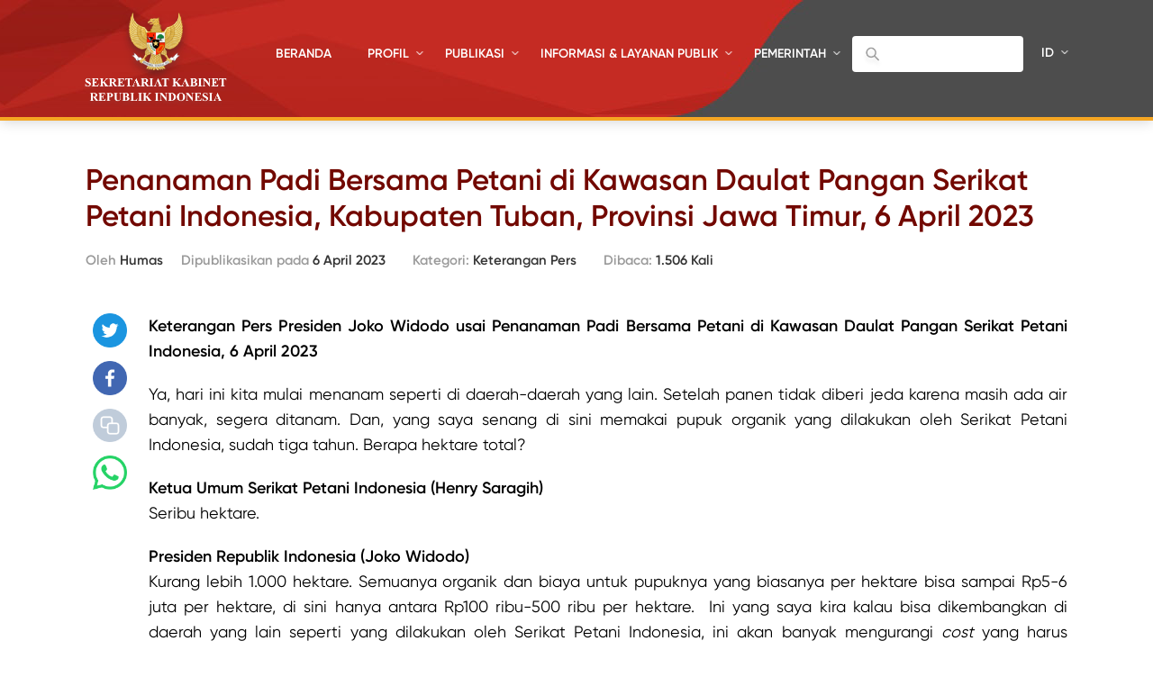

--- FILE ---
content_type: text/html; charset=UTF-8
request_url: https://setkab.go.id/penanaman-padi-bersama-petani-di-kawasan-daulat-pangan-serikat-petani-indonesia-kabupaten-tuban-provinsi-jawa-timur-6-april-2023/
body_size: 62001
content:
<!DOCTYPE html>
<html lang="id-ID">
<head>
<!-- Google Tag Manager -->
<script>(function(w,d,s,l,i){w[l]=w[l]||[];w[l].push({'gtm.start':
new Date().getTime(),event:'gtm.js'});var f=d.getElementsByTagName(s)[0],
j=d.createElement(s),dl=l!='dataLayer'?'&l='+l:'';j.async=true;j.src=
'https://www.googletagmanager.com/gtm.js?id='+i+dl;f.parentNode.insertBefore(j,f);
})(window,document,'script','dataLayer','GTM-ND39D4PJ');</script>
<!-- End Google Tag Manager -->

<!-- Google tag (gtag.js) -->
<script async src="https://www.googletagmanager.com/gtag/js?id=G-XN687FFCY5"></script>
<script>
  window.dataLayer = window.dataLayer || [];
  function gtag(){dataLayer.push(arguments);}
  gtag('js', new Date());

  gtag('config', 'G-XN687FFCY5');
</script>

    <meta charset="UTF-8">
    <meta http-equiv="X-UA-Compatible" content="IE=edge">
    <title>Sekretariat Kabinet Republik Indonesia | Penanaman Padi Bersama Petani di Kawasan Daulat Pangan Serikat Petani Indonesia, Kabupaten Tuban, Provinsi Jawa Timur, 6 April 2023  - Sekretariat Kabinet Republik Indonesia</title>
    <meta http-equiv="Content-Type" content="text/html; charset=UTF-8"/>
    <meta name="viewport" content="width=device-width, initial-scale=1, maximum-scale=1">
        <meta name="msapplication-TileColor" content="#0d2b7d">
    <link rel="stylesheet" href="https://setkab.go.id/wp-content/themes/setkab/assets/css/setkab.style.css">
    <link rel="stylesheet" href="https://setkab.go.id/wp-content/themes/setkab/assets/css/additional.css">
    <meta name='robots' content='index, follow, max-image-preview:large, max-snippet:-1, max-video-preview:-1' />
	<style>img:is([sizes="auto" i], [sizes^="auto," i]) { contain-intrinsic-size: 3000px 1500px }</style>
	<link rel="alternate" hreflang="id-id" href="https://setkab.go.id/penanaman-padi-bersama-petani-di-kawasan-daulat-pangan-serikat-petani-indonesia-kabupaten-tuban-provinsi-jawa-timur-6-april-2023/" />
<link rel="alternate" hreflang="x-default" href="https://setkab.go.id/penanaman-padi-bersama-petani-di-kawasan-daulat-pangan-serikat-petani-indonesia-kabupaten-tuban-provinsi-jawa-timur-6-april-2023/" />

	<!-- This site is optimized with the Yoast SEO Premium plugin v24.1 (Yoast SEO v26.1.1) - https://yoast.com/wordpress/plugins/seo/ -->
	<meta name="description" content="Keterangan Pers Presiden Joko Widodo usai Penanaman Padi Bersama Petani di Kawasan Daulat Pangan Serikat Petani Indonesia, 6 April 2023 " />
	<link rel="canonical" href="https://setkab.go.id/penanaman-padi-bersama-petani-di-kawasan-daulat-pangan-serikat-petani-indonesia-kabupaten-tuban-provinsi-jawa-timur-6-april-2023/" />
	<meta property="og:locale" content="id_ID" />
	<meta property="og:type" content="article" />
	<meta property="og:title" content="Penanaman Padi Bersama Petani di Kawasan Daulat Pangan Serikat Petani Indonesia, Kabupaten Tuban, Provinsi Jawa Timur, 6 April 2023  - Sekretariat Kabinet Republik Indonesia" />
	<meta property="og:description" content="Keterangan Pers Presiden Joko Widodo usai Penanaman Padi Bersama Petani di Kawasan Daulat Pangan Serikat Petani Indonesia, 6 April 2023 " />
	<meta property="og:url" content="https://setkab.go.id/penanaman-padi-bersama-petani-di-kawasan-daulat-pangan-serikat-petani-indonesia-kabupaten-tuban-provinsi-jawa-timur-6-april-2023/" />
	<meta property="og:site_name" content="Sekretariat Kabinet Republik Indonesia" />
	<meta property="article:publisher" content="https://id-id.facebook.com/Setkabgoid" />
	<meta property="article:published_time" content="2023-04-06T07:30:42+00:00" />
	<meta property="article:modified_time" content="2023-04-06T08:14:21+00:00" />
	<meta property="og:image" content="https://setkab.go.id/wp-content/uploads/2023/04/Penanaman-Padi-Bersama-Petani-di-Kawasan-Daulat-Pangan-Serikat-Petani-Indonesia-Kabupaten-Tuban-Provinsi-Jawa-Timur-6-April-2023-.jpeg" />
	<meta property="og:image:width" content="1280" />
	<meta property="og:image:height" content="960" />
	<meta property="og:image:type" content="image/jpeg" />
	<meta name="author" content="Humas" />
	<meta name="twitter:card" content="summary_large_image" />
	<meta name="twitter:creator" content="@setkabgoid" />
	<meta name="twitter:site" content="@setkabgoid" />
	<meta name="twitter:label1" content="Ditulis oleh" />
	<meta name="twitter:data1" content="Humas" />
	<meta name="twitter:label2" content="Estimasi waktu membaca" />
	<meta name="twitter:data2" content="4 menit" />
	<script type="application/ld+json" class="yoast-schema-graph">{"@context":"https://schema.org","@graph":[{"@type":"NewsArticle","@id":"https://setkab.go.id/penanaman-padi-bersama-petani-di-kawasan-daulat-pangan-serikat-petani-indonesia-kabupaten-tuban-provinsi-jawa-timur-6-april-2023/#article","isPartOf":{"@id":"https://setkab.go.id/penanaman-padi-bersama-petani-di-kawasan-daulat-pangan-serikat-petani-indonesia-kabupaten-tuban-provinsi-jawa-timur-6-april-2023/"},"author":{"name":"Humas","@id":"https://setkab.go.id/#/schema/person/32eda3102c2a9e95b28c267e87bff1b6"},"headline":"Penanaman Padi Bersama Petani di Kawasan Daulat Pangan Serikat Petani Indonesia, Kabupaten Tuban, Provinsi Jawa Timur, 6 April 2023 ","datePublished":"2023-04-06T07:30:42+00:00","dateModified":"2023-04-06T08:14:21+00:00","mainEntityOfPage":{"@id":"https://setkab.go.id/penanaman-padi-bersama-petani-di-kawasan-daulat-pangan-serikat-petani-indonesia-kabupaten-tuban-provinsi-jawa-timur-6-april-2023/"},"wordCount":608,"commentCount":0,"publisher":{"@id":"https://setkab.go.id/#organization"},"image":{"@id":"https://setkab.go.id/penanaman-padi-bersama-petani-di-kawasan-daulat-pangan-serikat-petani-indonesia-kabupaten-tuban-provinsi-jawa-timur-6-april-2023/#primaryimage"},"thumbnailUrl":"https://setkab.go.id/wp-content/uploads/2021/09/LOGO-KETERANGAN-PERS.jpg","keywords":["Transkrip Pidato"],"articleSection":["Keterangan Pers","Transkrip Pidato"],"inLanguage":"id","potentialAction":[{"@type":"CommentAction","name":"Comment","target":["https://setkab.go.id/penanaman-padi-bersama-petani-di-kawasan-daulat-pangan-serikat-petani-indonesia-kabupaten-tuban-provinsi-jawa-timur-6-april-2023/#respond"]}]},{"@type":"WebPage","@id":"https://setkab.go.id/penanaman-padi-bersama-petani-di-kawasan-daulat-pangan-serikat-petani-indonesia-kabupaten-tuban-provinsi-jawa-timur-6-april-2023/","url":"https://setkab.go.id/penanaman-padi-bersama-petani-di-kawasan-daulat-pangan-serikat-petani-indonesia-kabupaten-tuban-provinsi-jawa-timur-6-april-2023/","name":"Penanaman Padi Bersama Petani di Kawasan Daulat Pangan Serikat Petani Indonesia, Kabupaten Tuban, Provinsi Jawa Timur, 6 April 2023  - Sekretariat Kabinet Republik Indonesia","isPartOf":{"@id":"https://setkab.go.id/#website"},"primaryImageOfPage":{"@id":"https://setkab.go.id/penanaman-padi-bersama-petani-di-kawasan-daulat-pangan-serikat-petani-indonesia-kabupaten-tuban-provinsi-jawa-timur-6-april-2023/#primaryimage"},"image":{"@id":"https://setkab.go.id/penanaman-padi-bersama-petani-di-kawasan-daulat-pangan-serikat-petani-indonesia-kabupaten-tuban-provinsi-jawa-timur-6-april-2023/#primaryimage"},"thumbnailUrl":"https://setkab.go.id/wp-content/uploads/2021/09/LOGO-KETERANGAN-PERS.jpg","datePublished":"2023-04-06T07:30:42+00:00","dateModified":"2023-04-06T08:14:21+00:00","description":"Keterangan Pers Presiden Joko Widodo usai Penanaman Padi Bersama Petani di Kawasan Daulat Pangan Serikat Petani Indonesia, 6 April 2023 ","breadcrumb":{"@id":"https://setkab.go.id/penanaman-padi-bersama-petani-di-kawasan-daulat-pangan-serikat-petani-indonesia-kabupaten-tuban-provinsi-jawa-timur-6-april-2023/#breadcrumb"},"inLanguage":"id","potentialAction":[{"@type":"ReadAction","target":["https://setkab.go.id/penanaman-padi-bersama-petani-di-kawasan-daulat-pangan-serikat-petani-indonesia-kabupaten-tuban-provinsi-jawa-timur-6-april-2023/"]}]},{"@type":"ImageObject","inLanguage":"id","@id":"https://setkab.go.id/penanaman-padi-bersama-petani-di-kawasan-daulat-pangan-serikat-petani-indonesia-kabupaten-tuban-provinsi-jawa-timur-6-april-2023/#primaryimage","url":"https://setkab.go.id/wp-content/uploads/2021/09/LOGO-KETERANGAN-PERS.jpg","contentUrl":"https://setkab.go.id/wp-content/uploads/2021/09/LOGO-KETERANGAN-PERS.jpg","width":1255,"height":941},{"@type":"BreadcrumbList","@id":"https://setkab.go.id/penanaman-padi-bersama-petani-di-kawasan-daulat-pangan-serikat-petani-indonesia-kabupaten-tuban-provinsi-jawa-timur-6-april-2023/#breadcrumb","itemListElement":[{"@type":"ListItem","position":1,"name":"Home","item":"https://setkab.go.id/"},{"@type":"ListItem","position":2,"name":"Berita","item":"https://setkab.go.id/berita/"},{"@type":"ListItem","position":3,"name":"Penanaman Padi Bersama Petani di Kawasan Daulat Pangan Serikat Petani Indonesia, Kabupaten Tuban, Provinsi Jawa Timur, 6 April 2023 "}]},{"@type":"WebSite","@id":"https://setkab.go.id/#website","url":"https://setkab.go.id/","name":"Sekretariat Kabinet Republik Indonesia","description":"Kabinet Merah Putih","publisher":{"@id":"https://setkab.go.id/#organization"},"alternateName":"Setkab","potentialAction":[{"@type":"SearchAction","target":{"@type":"EntryPoint","urlTemplate":"https://setkab.go.id/?s={search_term_string}"},"query-input":{"@type":"PropertyValueSpecification","valueRequired":true,"valueName":"search_term_string"}}],"inLanguage":"id"},{"@type":"Organization","@id":"https://setkab.go.id/#organization","name":"Sekretariat Kabinet","alternateName":"Setkab","url":"https://setkab.go.id/","logo":{"@type":"ImageObject","inLanguage":"id","@id":"https://setkab.go.id/#/schema/logo/image/","url":"https://setkab.go.id/wp-content/uploads/2020/05/garuda.png","contentUrl":"https://setkab.go.id/wp-content/uploads/2020/05/garuda.png","width":720,"height":788,"caption":"Sekretariat Kabinet"},"image":{"@id":"https://setkab.go.id/#/schema/logo/image/"},"sameAs":["https://id-id.facebook.com/Setkabgoid","https://x.com/setkabgoid","https://www.instagram.com/sekretariat.kabinet/","https://www.youtube.com/channel/UCey1BgbIUz6eVz2vywc2d7g","https://id.wikipedia.org/wiki/Sekretariat_Kabinet_Republik_Indonesia","https://www.tiktok.com/@setkabgoid"]},{"@type":"Person","@id":"https://setkab.go.id/#/schema/person/32eda3102c2a9e95b28c267e87bff1b6","name":"Humas","image":{"@type":"ImageObject","inLanguage":"id","@id":"https://setkab.go.id/#/schema/person/image/","url":"https://secure.gravatar.com/avatar/1b5ec5db0daab199964e9d7ab6159ae2e73b9255a76110b38d7cbd6611d9763a?s=96&d=mm&r=g","contentUrl":"https://secure.gravatar.com/avatar/1b5ec5db0daab199964e9d7ab6159ae2e73b9255a76110b38d7cbd6611d9763a?s=96&d=mm&r=g","caption":"Humas"},"url":"https://setkab.go.id/author/annisa/"}]}</script>
	<!-- / Yoast SEO Premium plugin. -->


<script type="text/javascript">
/* <![CDATA[ */
window._wpemojiSettings = {"baseUrl":"https:\/\/s.w.org\/images\/core\/emoji\/16.0.1\/72x72\/","ext":".png","svgUrl":"https:\/\/s.w.org\/images\/core\/emoji\/16.0.1\/svg\/","svgExt":".svg","source":{"concatemoji":"https:\/\/setkab.go.id\/wp-includes\/js\/wp-emoji-release.min.js?ver=93ef92f3553f1dcbd32b5858568e5e17"}};
/*! This file is auto-generated */
!function(s,n){var o,i,e;function c(e){try{var t={supportTests:e,timestamp:(new Date).valueOf()};sessionStorage.setItem(o,JSON.stringify(t))}catch(e){}}function p(e,t,n){e.clearRect(0,0,e.canvas.width,e.canvas.height),e.fillText(t,0,0);var t=new Uint32Array(e.getImageData(0,0,e.canvas.width,e.canvas.height).data),a=(e.clearRect(0,0,e.canvas.width,e.canvas.height),e.fillText(n,0,0),new Uint32Array(e.getImageData(0,0,e.canvas.width,e.canvas.height).data));return t.every(function(e,t){return e===a[t]})}function u(e,t){e.clearRect(0,0,e.canvas.width,e.canvas.height),e.fillText(t,0,0);for(var n=e.getImageData(16,16,1,1),a=0;a<n.data.length;a++)if(0!==n.data[a])return!1;return!0}function f(e,t,n,a){switch(t){case"flag":return n(e,"\ud83c\udff3\ufe0f\u200d\u26a7\ufe0f","\ud83c\udff3\ufe0f\u200b\u26a7\ufe0f")?!1:!n(e,"\ud83c\udde8\ud83c\uddf6","\ud83c\udde8\u200b\ud83c\uddf6")&&!n(e,"\ud83c\udff4\udb40\udc67\udb40\udc62\udb40\udc65\udb40\udc6e\udb40\udc67\udb40\udc7f","\ud83c\udff4\u200b\udb40\udc67\u200b\udb40\udc62\u200b\udb40\udc65\u200b\udb40\udc6e\u200b\udb40\udc67\u200b\udb40\udc7f");case"emoji":return!a(e,"\ud83e\udedf")}return!1}function g(e,t,n,a){var r="undefined"!=typeof WorkerGlobalScope&&self instanceof WorkerGlobalScope?new OffscreenCanvas(300,150):s.createElement("canvas"),o=r.getContext("2d",{willReadFrequently:!0}),i=(o.textBaseline="top",o.font="600 32px Arial",{});return e.forEach(function(e){i[e]=t(o,e,n,a)}),i}function t(e){var t=s.createElement("script");t.src=e,t.defer=!0,s.head.appendChild(t)}"undefined"!=typeof Promise&&(o="wpEmojiSettingsSupports",i=["flag","emoji"],n.supports={everything:!0,everythingExceptFlag:!0},e=new Promise(function(e){s.addEventListener("DOMContentLoaded",e,{once:!0})}),new Promise(function(t){var n=function(){try{var e=JSON.parse(sessionStorage.getItem(o));if("object"==typeof e&&"number"==typeof e.timestamp&&(new Date).valueOf()<e.timestamp+604800&&"object"==typeof e.supportTests)return e.supportTests}catch(e){}return null}();if(!n){if("undefined"!=typeof Worker&&"undefined"!=typeof OffscreenCanvas&&"undefined"!=typeof URL&&URL.createObjectURL&&"undefined"!=typeof Blob)try{var e="postMessage("+g.toString()+"("+[JSON.stringify(i),f.toString(),p.toString(),u.toString()].join(",")+"));",a=new Blob([e],{type:"text/javascript"}),r=new Worker(URL.createObjectURL(a),{name:"wpTestEmojiSupports"});return void(r.onmessage=function(e){c(n=e.data),r.terminate(),t(n)})}catch(e){}c(n=g(i,f,p,u))}t(n)}).then(function(e){for(var t in e)n.supports[t]=e[t],n.supports.everything=n.supports.everything&&n.supports[t],"flag"!==t&&(n.supports.everythingExceptFlag=n.supports.everythingExceptFlag&&n.supports[t]);n.supports.everythingExceptFlag=n.supports.everythingExceptFlag&&!n.supports.flag,n.DOMReady=!1,n.readyCallback=function(){n.DOMReady=!0}}).then(function(){return e}).then(function(){var e;n.supports.everything||(n.readyCallback(),(e=n.source||{}).concatemoji?t(e.concatemoji):e.wpemoji&&e.twemoji&&(t(e.twemoji),t(e.wpemoji)))}))}((window,document),window._wpemojiSettings);
/* ]]> */
</script>
<link rel='stylesheet' id='validate-engine-css-css' href='https://setkab.go.id/wp-content/plugins/wysija-newsletters/css/validationEngine.jquery.css?ver=2.17' type='text/css' media='all' />
<link rel='stylesheet' id='embed-pdf-viewer-css' href='https://setkab.go.id/wp-content/plugins/embed-pdf-viewer/css/embed-pdf-viewer.css?ver=2.4.6' type='text/css' media='screen' />
<style id='wp-emoji-styles-inline-css' type='text/css'>

	img.wp-smiley, img.emoji {
		display: inline !important;
		border: none !important;
		box-shadow: none !important;
		height: 1em !important;
		width: 1em !important;
		margin: 0 0.07em !important;
		vertical-align: -0.1em !important;
		background: none !important;
		padding: 0 !important;
	}
</style>
<style id='classic-theme-styles-inline-css' type='text/css'>
/*! This file is auto-generated */
.wp-block-button__link{color:#fff;background-color:#32373c;border-radius:9999px;box-shadow:none;text-decoration:none;padding:calc(.667em + 2px) calc(1.333em + 2px);font-size:1.125em}.wp-block-file__button{background:#32373c;color:#fff;text-decoration:none}
</style>
<style id='pdfemb-pdf-embedder-viewer-style-inline-css' type='text/css'>
.wp-block-pdfemb-pdf-embedder-viewer{max-width:none}

</style>
<style id='global-styles-inline-css' type='text/css'>
:root{--wp--preset--aspect-ratio--square: 1;--wp--preset--aspect-ratio--4-3: 4/3;--wp--preset--aspect-ratio--3-4: 3/4;--wp--preset--aspect-ratio--3-2: 3/2;--wp--preset--aspect-ratio--2-3: 2/3;--wp--preset--aspect-ratio--16-9: 16/9;--wp--preset--aspect-ratio--9-16: 9/16;--wp--preset--color--black: #000000;--wp--preset--color--cyan-bluish-gray: #abb8c3;--wp--preset--color--white: #ffffff;--wp--preset--color--pale-pink: #f78da7;--wp--preset--color--vivid-red: #cf2e2e;--wp--preset--color--luminous-vivid-orange: #ff6900;--wp--preset--color--luminous-vivid-amber: #fcb900;--wp--preset--color--light-green-cyan: #7bdcb5;--wp--preset--color--vivid-green-cyan: #00d084;--wp--preset--color--pale-cyan-blue: #8ed1fc;--wp--preset--color--vivid-cyan-blue: #0693e3;--wp--preset--color--vivid-purple: #9b51e0;--wp--preset--gradient--vivid-cyan-blue-to-vivid-purple: linear-gradient(135deg,rgba(6,147,227,1) 0%,rgb(155,81,224) 100%);--wp--preset--gradient--light-green-cyan-to-vivid-green-cyan: linear-gradient(135deg,rgb(122,220,180) 0%,rgb(0,208,130) 100%);--wp--preset--gradient--luminous-vivid-amber-to-luminous-vivid-orange: linear-gradient(135deg,rgba(252,185,0,1) 0%,rgba(255,105,0,1) 100%);--wp--preset--gradient--luminous-vivid-orange-to-vivid-red: linear-gradient(135deg,rgba(255,105,0,1) 0%,rgb(207,46,46) 100%);--wp--preset--gradient--very-light-gray-to-cyan-bluish-gray: linear-gradient(135deg,rgb(238,238,238) 0%,rgb(169,184,195) 100%);--wp--preset--gradient--cool-to-warm-spectrum: linear-gradient(135deg,rgb(74,234,220) 0%,rgb(151,120,209) 20%,rgb(207,42,186) 40%,rgb(238,44,130) 60%,rgb(251,105,98) 80%,rgb(254,248,76) 100%);--wp--preset--gradient--blush-light-purple: linear-gradient(135deg,rgb(255,206,236) 0%,rgb(152,150,240) 100%);--wp--preset--gradient--blush-bordeaux: linear-gradient(135deg,rgb(254,205,165) 0%,rgb(254,45,45) 50%,rgb(107,0,62) 100%);--wp--preset--gradient--luminous-dusk: linear-gradient(135deg,rgb(255,203,112) 0%,rgb(199,81,192) 50%,rgb(65,88,208) 100%);--wp--preset--gradient--pale-ocean: linear-gradient(135deg,rgb(255,245,203) 0%,rgb(182,227,212) 50%,rgb(51,167,181) 100%);--wp--preset--gradient--electric-grass: linear-gradient(135deg,rgb(202,248,128) 0%,rgb(113,206,126) 100%);--wp--preset--gradient--midnight: linear-gradient(135deg,rgb(2,3,129) 0%,rgb(40,116,252) 100%);--wp--preset--font-size--small: 13px;--wp--preset--font-size--medium: 20px;--wp--preset--font-size--large: 36px;--wp--preset--font-size--x-large: 42px;--wp--preset--spacing--20: 0.44rem;--wp--preset--spacing--30: 0.67rem;--wp--preset--spacing--40: 1rem;--wp--preset--spacing--50: 1.5rem;--wp--preset--spacing--60: 2.25rem;--wp--preset--spacing--70: 3.38rem;--wp--preset--spacing--80: 5.06rem;--wp--preset--shadow--natural: 6px 6px 9px rgba(0, 0, 0, 0.2);--wp--preset--shadow--deep: 12px 12px 50px rgba(0, 0, 0, 0.4);--wp--preset--shadow--sharp: 6px 6px 0px rgba(0, 0, 0, 0.2);--wp--preset--shadow--outlined: 6px 6px 0px -3px rgba(255, 255, 255, 1), 6px 6px rgba(0, 0, 0, 1);--wp--preset--shadow--crisp: 6px 6px 0px rgba(0, 0, 0, 1);}:where(.is-layout-flex){gap: 0.5em;}:where(.is-layout-grid){gap: 0.5em;}body .is-layout-flex{display: flex;}.is-layout-flex{flex-wrap: wrap;align-items: center;}.is-layout-flex > :is(*, div){margin: 0;}body .is-layout-grid{display: grid;}.is-layout-grid > :is(*, div){margin: 0;}:where(.wp-block-columns.is-layout-flex){gap: 2em;}:where(.wp-block-columns.is-layout-grid){gap: 2em;}:where(.wp-block-post-template.is-layout-flex){gap: 1.25em;}:where(.wp-block-post-template.is-layout-grid){gap: 1.25em;}.has-black-color{color: var(--wp--preset--color--black) !important;}.has-cyan-bluish-gray-color{color: var(--wp--preset--color--cyan-bluish-gray) !important;}.has-white-color{color: var(--wp--preset--color--white) !important;}.has-pale-pink-color{color: var(--wp--preset--color--pale-pink) !important;}.has-vivid-red-color{color: var(--wp--preset--color--vivid-red) !important;}.has-luminous-vivid-orange-color{color: var(--wp--preset--color--luminous-vivid-orange) !important;}.has-luminous-vivid-amber-color{color: var(--wp--preset--color--luminous-vivid-amber) !important;}.has-light-green-cyan-color{color: var(--wp--preset--color--light-green-cyan) !important;}.has-vivid-green-cyan-color{color: var(--wp--preset--color--vivid-green-cyan) !important;}.has-pale-cyan-blue-color{color: var(--wp--preset--color--pale-cyan-blue) !important;}.has-vivid-cyan-blue-color{color: var(--wp--preset--color--vivid-cyan-blue) !important;}.has-vivid-purple-color{color: var(--wp--preset--color--vivid-purple) !important;}.has-black-background-color{background-color: var(--wp--preset--color--black) !important;}.has-cyan-bluish-gray-background-color{background-color: var(--wp--preset--color--cyan-bluish-gray) !important;}.has-white-background-color{background-color: var(--wp--preset--color--white) !important;}.has-pale-pink-background-color{background-color: var(--wp--preset--color--pale-pink) !important;}.has-vivid-red-background-color{background-color: var(--wp--preset--color--vivid-red) !important;}.has-luminous-vivid-orange-background-color{background-color: var(--wp--preset--color--luminous-vivid-orange) !important;}.has-luminous-vivid-amber-background-color{background-color: var(--wp--preset--color--luminous-vivid-amber) !important;}.has-light-green-cyan-background-color{background-color: var(--wp--preset--color--light-green-cyan) !important;}.has-vivid-green-cyan-background-color{background-color: var(--wp--preset--color--vivid-green-cyan) !important;}.has-pale-cyan-blue-background-color{background-color: var(--wp--preset--color--pale-cyan-blue) !important;}.has-vivid-cyan-blue-background-color{background-color: var(--wp--preset--color--vivid-cyan-blue) !important;}.has-vivid-purple-background-color{background-color: var(--wp--preset--color--vivid-purple) !important;}.has-black-border-color{border-color: var(--wp--preset--color--black) !important;}.has-cyan-bluish-gray-border-color{border-color: var(--wp--preset--color--cyan-bluish-gray) !important;}.has-white-border-color{border-color: var(--wp--preset--color--white) !important;}.has-pale-pink-border-color{border-color: var(--wp--preset--color--pale-pink) !important;}.has-vivid-red-border-color{border-color: var(--wp--preset--color--vivid-red) !important;}.has-luminous-vivid-orange-border-color{border-color: var(--wp--preset--color--luminous-vivid-orange) !important;}.has-luminous-vivid-amber-border-color{border-color: var(--wp--preset--color--luminous-vivid-amber) !important;}.has-light-green-cyan-border-color{border-color: var(--wp--preset--color--light-green-cyan) !important;}.has-vivid-green-cyan-border-color{border-color: var(--wp--preset--color--vivid-green-cyan) !important;}.has-pale-cyan-blue-border-color{border-color: var(--wp--preset--color--pale-cyan-blue) !important;}.has-vivid-cyan-blue-border-color{border-color: var(--wp--preset--color--vivid-cyan-blue) !important;}.has-vivid-purple-border-color{border-color: var(--wp--preset--color--vivid-purple) !important;}.has-vivid-cyan-blue-to-vivid-purple-gradient-background{background: var(--wp--preset--gradient--vivid-cyan-blue-to-vivid-purple) !important;}.has-light-green-cyan-to-vivid-green-cyan-gradient-background{background: var(--wp--preset--gradient--light-green-cyan-to-vivid-green-cyan) !important;}.has-luminous-vivid-amber-to-luminous-vivid-orange-gradient-background{background: var(--wp--preset--gradient--luminous-vivid-amber-to-luminous-vivid-orange) !important;}.has-luminous-vivid-orange-to-vivid-red-gradient-background{background: var(--wp--preset--gradient--luminous-vivid-orange-to-vivid-red) !important;}.has-very-light-gray-to-cyan-bluish-gray-gradient-background{background: var(--wp--preset--gradient--very-light-gray-to-cyan-bluish-gray) !important;}.has-cool-to-warm-spectrum-gradient-background{background: var(--wp--preset--gradient--cool-to-warm-spectrum) !important;}.has-blush-light-purple-gradient-background{background: var(--wp--preset--gradient--blush-light-purple) !important;}.has-blush-bordeaux-gradient-background{background: var(--wp--preset--gradient--blush-bordeaux) !important;}.has-luminous-dusk-gradient-background{background: var(--wp--preset--gradient--luminous-dusk) !important;}.has-pale-ocean-gradient-background{background: var(--wp--preset--gradient--pale-ocean) !important;}.has-electric-grass-gradient-background{background: var(--wp--preset--gradient--electric-grass) !important;}.has-midnight-gradient-background{background: var(--wp--preset--gradient--midnight) !important;}.has-small-font-size{font-size: var(--wp--preset--font-size--small) !important;}.has-medium-font-size{font-size: var(--wp--preset--font-size--medium) !important;}.has-large-font-size{font-size: var(--wp--preset--font-size--large) !important;}.has-x-large-font-size{font-size: var(--wp--preset--font-size--x-large) !important;}
:where(.wp-block-post-template.is-layout-flex){gap: 1.25em;}:where(.wp-block-post-template.is-layout-grid){gap: 1.25em;}
:where(.wp-block-columns.is-layout-flex){gap: 2em;}:where(.wp-block-columns.is-layout-grid){gap: 2em;}
:root :where(.wp-block-pullquote){font-size: 1.5em;line-height: 1.6;}
</style>
<link rel='stylesheet' id='searchandfilter-css' href='https://setkab.go.id/wp-content/plugins/search-filter/style.css?ver=1' type='text/css' media='all' />
<link rel='stylesheet' id='wpml-legacy-horizontal-list-0-css' href='//setkab.go.id/wp-content/plugins/sitepress-multilingual-cms/templates/language-switchers/legacy-list-horizontal/style.min.css?ver=1' type='text/css' media='all' />
<style id='wpml-legacy-horizontal-list-0-inline-css' type='text/css'>
.wpml-ls-statics-shortcode_actions, .wpml-ls-statics-shortcode_actions .wpml-ls-sub-menu, .wpml-ls-statics-shortcode_actions a {border-color:#cdcdcd;}.wpml-ls-statics-shortcode_actions a {color:#444444;background-color:#ffffff;}.wpml-ls-statics-shortcode_actions a:hover,.wpml-ls-statics-shortcode_actions a:focus {color:#000000;background-color:#eeeeee;}.wpml-ls-statics-shortcode_actions .wpml-ls-current-language>a {color:#444444;background-color:#ffffff;}.wpml-ls-statics-shortcode_actions .wpml-ls-current-language:hover>a, .wpml-ls-statics-shortcode_actions .wpml-ls-current-language>a:focus {color:#000000;background-color:#eeeeee;}
</style>
<link rel='stylesheet' id='url-shortify-css' href='https://setkab.go.id/wp-content/plugins/url-shortify/lite/dist/styles/url-shortify.css?ver=1.10.9' type='text/css' media='all' />
<link rel='stylesheet' id='wps-visitor-style-css' href='https://setkab.go.id/wp-content/plugins/wps-visitor-counter/styles/css/default.css?ver=2' type='text/css' media='all' />
<script type="text/javascript" src="https://setkab.go.id/wp-includes/js/jquery/jquery.min.js?ver=3.7.1" id="jquery-core-js"></script>
<script type="text/javascript" src="https://setkab.go.id/wp-includes/js/jquery/jquery-migrate.min.js?ver=3.4.1" id="jquery-migrate-js"></script>
<script type="text/javascript" id="3d-flip-book-client-locale-loader-js-extra">
/* <![CDATA[ */
var FB3D_CLIENT_LOCALE = {"ajaxurl":"https:\/\/setkab.go.id\/wp-admin\/admin-ajax.php","dictionary":{"Table of contents":"Table of contents","Close":"Close","Bookmarks":"Bookmarks","Thumbnails":"Thumbnails","Search":"Search","Share":"Share","Facebook":"Facebook","Twitter":"Twitter","Email":"Email","Play":"Play","Previous page":"Previous page","Next page":"Next page","Zoom in":"Zoom in","Zoom out":"Zoom out","Fit view":"Fit view","Auto play":"Auto play","Full screen":"Full screen","More":"More","Smart pan":"Smart pan","Single page":"Single page","Sounds":"Sounds","Stats":"Stats","Print":"Print","Download":"Download","Goto first page":"Goto first page","Goto last page":"Goto last page"},"images":"https:\/\/setkab.go.id\/wp-content\/plugins\/interactive-3d-flipbook-powered-physics-engine\/assets\/images\/","jsData":{"urls":[],"posts":{"ids_mis":[],"ids":[]},"pages":[],"firstPages":[],"bookCtrlProps":[],"bookTemplates":[]},"key":"3d-flip-book","pdfJS":{"pdfJsLib":"https:\/\/setkab.go.id\/wp-content\/plugins\/interactive-3d-flipbook-powered-physics-engine\/assets\/js\/pdf.min.js?ver=4.3.136","pdfJsWorker":"https:\/\/setkab.go.id\/wp-content\/plugins\/interactive-3d-flipbook-powered-physics-engine\/assets\/js\/pdf.worker.js?ver=4.3.136","stablePdfJsLib":"https:\/\/setkab.go.id\/wp-content\/plugins\/interactive-3d-flipbook-powered-physics-engine\/assets\/js\/stable\/pdf.min.js?ver=2.5.207","stablePdfJsWorker":"https:\/\/setkab.go.id\/wp-content\/plugins\/interactive-3d-flipbook-powered-physics-engine\/assets\/js\/stable\/pdf.worker.js?ver=2.5.207","pdfJsCMapUrl":"https:\/\/setkab.go.id\/wp-content\/plugins\/interactive-3d-flipbook-powered-physics-engine\/assets\/cmaps\/"},"cacheurl":"https:\/\/setkab.go.id\/wp-content\/uploads\/3d-flip-book\/cache\/","pluginsurl":"https:\/\/setkab.go.id\/wp-content\/plugins\/","pluginurl":"https:\/\/setkab.go.id\/wp-content\/plugins\/interactive-3d-flipbook-powered-physics-engine\/","thumbnailSize":{"width":"205","height":"270"},"version":"1.16.17"};
/* ]]> */
</script>
<script type="text/javascript" src="https://setkab.go.id/wp-content/plugins/interactive-3d-flipbook-powered-physics-engine/assets/js/client-locale-loader.js?ver=1.16.17" id="3d-flip-book-client-locale-loader-js" async="async" data-wp-strategy="async"></script>
<script type="text/javascript" src="https://setkab.go.id/wp-content/plugins/stop-user-enumeration/frontend/js/frontend.js?ver=1.7.5" id="stop-user-enumeration-js" defer="defer" data-wp-strategy="defer"></script>
<script type="text/javascript" id="url-shortify-js-extra">
/* <![CDATA[ */
var usParams = {"ajaxurl":"https:\/\/setkab.go.id\/wp-admin\/admin-ajax.php"};
/* ]]> */
</script>
<script type="text/javascript" src="https://setkab.go.id/wp-content/plugins/url-shortify/lite/dist/scripts/url-shortify.js?ver=1.10.9" id="url-shortify-js"></script>
<script type="text/javascript" id="wps-js-extra">
/* <![CDATA[ */
var wpspagevisit = {"ajaxurl":"https:\/\/setkab.go.id\/wp-admin\/admin-ajax.php","ajax_nonce":"cd3885f0c5"};
/* ]]> */
</script>
<script type="text/javascript" src="https://setkab.go.id/wp-content/plugins/wps-visitor-counter/styles/js/custom.js?ver=1" id="wps-js"></script>
<link rel="https://api.w.org/" href="https://setkab.go.id/api/" /><link rel="alternate" title="JSON" type="application/json" href="https://setkab.go.id/api/wp/v2/posts/273291" /><link rel="EditURI" type="application/rsd+xml" title="RSD" href="https://setkab.go.id/xmlrpc.php?rsd" />
<link rel='shortlink' href='https://setkab.go.id/?p=273291' />
<link rel="alternate" title="oEmbed (JSON)" type="application/json+oembed" href="https://setkab.go.id/api/oembed/1.0/embed?url=https%3A%2F%2Fsetkab.go.id%2Fpenanaman-padi-bersama-petani-di-kawasan-daulat-pangan-serikat-petani-indonesia-kabupaten-tuban-provinsi-jawa-timur-6-april-2023%2F" />
<link rel="alternate" title="oEmbed (XML)" type="text/xml+oembed" href="https://setkab.go.id/api/oembed/1.0/embed?url=https%3A%2F%2Fsetkab.go.id%2Fpenanaman-padi-bersama-petani-di-kawasan-daulat-pangan-serikat-petani-indonesia-kabupaten-tuban-provinsi-jawa-timur-6-april-2023%2F&#038;format=xml" />
<meta name="generator" content="WPML ver:4.5.1 stt:1,25;" />

        <script type='text/javascript'>
            function addLink() {
                var selection = window.getSelection();

                var htmlDiv = document.createElement("div");
                for (var i = 0; i < selection.rangeCount; ++i) {
                    htmlDiv.appendChild(selection.getRangeAt(i).cloneContents());
                }
                var selectionHTML = htmlDiv.innerHTML;

                var pagelink = "<br/><br/>Read more: <a href='" + document.location.href + "'>" + document.location.href + "</a>";
                var copytext = selectionHTML + pagelink;

                var newdiv = document.createElement('div');
                newdiv.style.position = 'absolute';
                newdiv.style.left = '-99999px';

                document.body.appendChild(newdiv);
                newdiv.innerHTML = copytext;
                selection.selectAllChildren(newdiv);
                window.setTimeout(function () {
                    document.body.removeChild(newdiv);
                }, 0);
            }

            document.oncopy = addLink
        </script>

              <meta name="onesignal" content="wordpress-plugin"/>
            <script>

      window.OneSignalDeferred = window.OneSignalDeferred || [];

      OneSignalDeferred.push(function(OneSignal) {
        var oneSignal_options = {};
        window._oneSignalInitOptions = oneSignal_options;

        oneSignal_options['serviceWorkerParam'] = { scope: '/' };
oneSignal_options['serviceWorkerPath'] = 'OneSignalSDKWorker.js.php';

        OneSignal.Notifications.setDefaultUrl("https://setkab.go.id");

        oneSignal_options['wordpress'] = true;
oneSignal_options['appId'] = '21df7bc4-28cf-422a-9184-7c23542048c1';
oneSignal_options['allowLocalhostAsSecureOrigin'] = true;
oneSignal_options['welcomeNotification'] = { };
oneSignal_options['welcomeNotification']['title'] = "";
oneSignal_options['welcomeNotification']['message'] = "Terima kasih, anda telah berlangganan.";
oneSignal_options['path'] = "https://setkab.go.id/wp-content/plugins/onesignal-free-web-push-notifications/sdk_files/";
oneSignal_options['promptOptions'] = { };
oneSignal_options['notifyButton'] = { };
oneSignal_options['notifyButton']['enable'] = true;
oneSignal_options['notifyButton']['position'] = 'bottom-right';
oneSignal_options['notifyButton']['theme'] = 'default';
oneSignal_options['notifyButton']['size'] = 'medium';
oneSignal_options['notifyButton']['showCredit'] = false;
oneSignal_options['notifyButton']['text'] = {};
oneSignal_options['notifyButton']['text']['tip.state.unsubscribed'] = 'Terima kasih, untuk menerima update berita dari kami melalui email, anda dapat mengisi form berlangganan.';
oneSignal_options['notifyButton']['text']['tip.state.subscribed'] = 'Bersatu Maju Bersama';
oneSignal_options['notifyButton']['text']['message.action.subscribed'] = 'Bersatu Maju Bersama';
oneSignal_options['notifyButton']['text']['message.action.resubscribed'] = 'Bersatu Maju Bersama';
              OneSignal.init(window._oneSignalInitOptions);
                    });

      function documentInitOneSignal() {
        var oneSignal_elements = document.getElementsByClassName("OneSignal-prompt");

        var oneSignalLinkClickHandler = function(event) { OneSignal.Notifications.requestPermission(); event.preventDefault(); };        for(var i = 0; i < oneSignal_elements.length; i++)
          oneSignal_elements[i].addEventListener('click', oneSignalLinkClickHandler, false);
      }

      if (document.readyState === 'complete') {
           documentInitOneSignal();
      }
      else {
           window.addEventListener("load", function(event){
               documentInitOneSignal();
          });
      }
    </script>
<style>.shorten_url { 
	   padding: 10px 10px 10px 10px ; 
	   border: 1px solid #AAAAAA ; 
	   background-color: #EEEEEE ;
}</style></head>
<body class="wp-singular post-template-default single single-post postid-273291 single-format-standard wp-theme-setkab">

<!-- Google Tag Manager (noscript) -->
<noscript><iframe src="https://www.googletagmanager.com/ns.html?id=GTM-ND39D4PJ"
height="0" width="0" style="display:none;visibility:hidden"></iframe></noscript>
<!-- End Google Tag Manager (noscript) -->

<header id="header">
    <div class="container">
        <a href="/" class="logo">
                        <img src="https://setkab.go.id/wp-content/themes/setkab/assets/img/logo.png" alt="">
        </a>
        <div id="nav">
            <a href="/">BERANDA</a><div class='sub'><span>PROFIL</span>
<div class="dropmenu">
<a href="https://setkab.go.id/tentang-setkab/">Tentang Setkab</a><a href="https://setkab.go.id/sejarah-setkab/">Sejarah Sekretariat Kabinet</a><a href="https://setkab.go.id/struktur-organisasi-sekretariat-kabinet/">Struktur Organisasi</a><a href="https://mail.setkab.go.id/">Webmail</a></div></div>
<div class='sub'><span>PUBLIKASI</span>
<div class="dropmenu">
<a href="https://setkab.go.id/category/transkrip-pidato/">Pidato Presiden</a><a href="https://setkab.go.id/category/berita/">Berita</a><a href="https://setkab.go.id/category/artikel/">Opini</a><a href="https://setkab.go.id/category/peraturan/">Peraturan</a><div class='sub'><span>Galeri</span>
	<div class="dropmenu">
	<a href="https://setkab.go.id/galeri/">Galeri Foto</a><a href="https://setkab.go.id/galeri-video/">Galeri Video</a><a href="https://setkab.go.id/galeri-infografik/">Galeri Infografik</a><a href="https://setkab.go.id/galeri-ebook/">Galeri Buku Elektronik</a>	</div></div>
<a href="https://setkab.go.id/category/nusantara/">Nusantara</a><a href="https://setkab.go.id/category/dwp/">DWP SETKAB</a></div></div>
<div class='sub'><span>INFORMASI &amp; LAYANAN PUBLIK</span>
<div class="dropmenu">
<a href="https://setkab.go.id/layanan-publik/">Layanan Publik</a><a href="https://setneg.go.id/menu_page/index/100">PPID</a><a href="https://www.lapor.go.id/">LAPOR!</a><a href="https://jdih.setkab.go.id/">SIPPU</a><a href="https://siskab.setkab.go.id/">SISKAB</a><a href="http://penerjemah.setkab.go.id/id">JFP</a><a href="https://setkab.go.id/link-lembaga/">Link Lembaga</a><a href="https://setkab.go.id/category/pengumuman/">Pengumuman</a><a href="https://setkab.go.id/zona-integritas/">Zona Integritas</a><a href="https://ppid.setkab.go.id/daftar-lhkpn-pejabat/">e-Announcement LHKPN</a></div></div>
<div class='sub'><span>PEMERINTAH</span>
<div class="dropmenu">
<a href="https://setkab.go.id/profil-kabinet/">Kabinet Pemerintahan Indonesia</a><a href="https://setkab.go.id/category/capaian-pemerintah/">Capaian Pemerintah</a><a href="https://setkab.go.id/category/evaluasi/">Pemantauan Dan Evaluasi</a><a href="https://setkab.go.id/category/perencanaan-dan-laporan-kinerja/">Perencanaan dan Laporan Kinerja</a></div></div>
        </div>
        <div id="lang">
            <div class="show">ID</div>
            <div class="opt">
                <a href="/">ID (Indonesia)</a>
                <a href="/en">EN (English)</a>
            </div>
        </div>
        <div id="search">
            <form role="search" method="get" id="searchform" class="searchform" action="https://setkab.go.id/">
				<div>
					<label class="screen-reader-text" for="s">Cari untuk:</label>
					<input type="text" value="" name="s" id="s" />
					<input type="submit" id="searchsubmit" value="Cari" />
				</div>
			</form>            <style>
                label.screen-reader-text {
                    display: none !important;
                }

                input#searchsubmit {
                    display: none !important;
                }
            </style>
            <!-- <form id="searchform" method="get" action="">
                    <input type="text" class="search-field" name="s" placeholder="Search" value="" style="width: 150px;">
                                    </form> -->
        </div>

        <div class="clearfix"></div>
    </div>
    <div id="subnav"></div>
    <div id="menu_" class="menu_show menu_close">
        <span></span>
        <span></span>
        <span></span>
    </div>
    <a class="search_mobile">
        <img src="https://setkab.go.id/wp-content/themes/setkab/assets/img/icon_search_white.png" alt=""></a>
</header>

    
    <div class="container container_detail read__top">
        <article>
            <div class="detail read__text">
                <div class="detail_title">
                    <h1>Penanaman Padi Bersama Petani di Kawasan Daulat Pangan Serikat Petani Indonesia, Kabupaten Tuban, Provinsi Jawa Timur, 6 April 2023 </h1>
                    <div class="info fl">
                        <span>Oleh</span> Humas                        &nbsp &nbsp
                        <span>Dipublikasikan pada</span> 6 April 2023                    </div>
                    <div class="info fl">
                        <span>Kategori:</span> Keterangan Pers                                            </div>
                    <div class="info fr">
                        <span>Dibaca:</span> 1.506 Kali                    </div>
                    <div class="clearfix"></div>
                </div>
                <style>
                    .detail div, .detail img {
                        max-width: 100% !important;
                    }
                    .detail img {
                        height: auto !important;
                    }
                </style>
                <div class="detail_text">
                    <div class="detail_sosmed">
                        <a href="https://twitter.com/intent/tweet?url=https://setkab.go.id/penanaman-padi-bersama-petani-di-kawasan-daulat-pangan-serikat-petani-indonesia-kabupaten-tuban-provinsi-jawa-timur-6-april-2023/&text=Penanaman Padi Bersama Petani di Kawasan Daulat Pangan Serikat Petani Indonesia, Kabupaten Tuban, Provinsi Jawa Timur, 6 April 2023 "><img src="https://setkab.go.id/wp-content/themes/setkab/assets/img/ico_twitter.png" alt=""></a>
                        <a href="https://www.facebook.com/sharer.php?u=https://setkab.go.id/penanaman-padi-bersama-petani-di-kawasan-daulat-pangan-serikat-petani-indonesia-kabupaten-tuban-provinsi-jawa-timur-6-april-2023/"><img src="https://setkab.go.id/wp-content/themes/setkab/assets/img/ico_facebook.png" alt=""></a>
                        <a href="javascript:void(0)" onclick="copyURL()"><img src="https://setkab.go.id/wp-content/themes/setkab/assets/img/ico_copy.png" alt=""></a>
                        <a href="https://api.whatsapp.com/send?text=Penanaman Padi Bersama Petani di Kawasan Daulat Pangan Serikat Petani Indonesia, Kabupaten Tuban, Provinsi Jawa Timur, 6 April 2023  - https://setkab.go.id/penanaman-padi-bersama-petani-di-kawasan-daulat-pangan-serikat-petani-indonesia-kabupaten-tuban-provinsi-jawa-timur-6-april-2023/"><img src="https://setkab.go.id/wp-content/themes/setkab/assets/img/ico_wa.png" alt=""></a>
                    </div>
                    <input type="hidden" id="sharerData" value="https://setkab.go.id/penanaman-padi-bersama-petani-di-kawasan-daulat-pangan-serikat-petani-indonesia-kabupaten-tuban-provinsi-jawa-timur-6-april-2023/" style="position: absolute;left: 100%;">
                    <div class="reading_text">
                        <p style="text-align: justify;"><strong>Keterangan Pers Presiden Joko Widodo </strong><strong>usai Penanaman Padi Bersama Petani di Kawasan Daulat Pangan Serikat Petani Indonesia</strong><strong>, 6 April 2023</strong><strong> </strong></p>
<p style="text-align: justify;">Ya, hari ini kita mulai menanam seperti di daerah-daerah yang lain. Setelah panen tidak diberi jeda karena masih ada air banyak, segera ditanam. Dan, yang saya senang di sini memakai pupuk organik yang dilakukan oleh Serikat Petani Indonesia, sudah tiga tahun. Berapa hektare total?</p>
<p style="text-align: justify;"><strong>Ketua Umum Serikat Petani Indonesia (Henry Saragih)</strong><br />
Seribu hektare.</p>
<p style="text-align: justify;"><strong>Presiden Republik Indonesia (Joko Widodo)</strong><br />
Kurang lebih 1.000 hektare. Semuanya organik dan biaya untuk pupuknya yang biasanya per hektare bisa sampai Rp5-6 juta per hektare, di sini hanya antara Rp100 ribu-500 ribu per hektare.  Ini yang saya kira kalau bisa dikembangkan di daerah yang lain seperti yang dilakukan oleh Serikat Petani Indonesia, ini akan banyak mengurangi <em>cost</em> yang harus dikeluarkan petani dan tidak ketergantungan kepada pupuk-pupuk kimia, tergantung pada industri pupuk kimia, tergantung pada impor bahan baku dari pupuk-pupuk kimia yang sekarang ini terjadi.</p>
<p style="text-align: justify;">Sehingga, jangan sampai ada keluhan, “Wah, Pak, pupuknya sulit.” Ya memang sulit, semua negara urusan pupuk memang sulit, tetapi ada pilihan-pilihan dan ini sudah dimulai oleh Serikat Petani Indonesia. Saya kira bagus sekali. Dan, hasilnya juga di awal memang agak turun sedikit, tetapi setelah itu meningkat malahan. Ini yang bagus.</p>
<p style="text-align: justify;">Yang kedua, juga memperbaiki lingkungan, ekosistem yang ada di sini menjadi tumbuh kembali. Cacing-cacing mulai banyak, belut mulai banyak, katak mulai banyak, ini kan mulai lagi ekologinya akan terperbaiki kembali.</p>
<p style="text-align: justify;"><strong>Wartawan</strong><br />
Dorongan Kementan terkait pupuk organik seperti apa?</p>
<p style="text-align: justify;"><strong>Presiden Republik Indonesia (Joko Widodo)</strong><br />
Ya, ini saya tadi saya sudah memerintahkan ke Mentan untuk dikembangkan di provinsi lain, bukan hanya di Jawa Timur tapi di provinsi lain, di kabupaten yang lain. Tetapi, problemnya memang petani harus memiliki paling tidak satu keluarga itu dua ekor sapi. Nah, di sini sudah, di daerah yang lain ini nanti tugasnya Kementan untuk mencukupi itu sehingga bisa dipakai untuk membikin pupuk organik ya.</p>
<p style="text-align: justify;">Dan, yang saya senang juga harga gabah di petani dibanding tahun yang lalu jauh lebih baik pada hari ini, sehingga petani mestinya senang. Pak Henry betul?</p>
<p style="text-align: justify;"><strong>Ketua Umum Serikat Petani Indonesia (Henry Saragih)</strong><br />
Iya, Pak.</p>
<p style="text-align: justify;"><strong>Presiden Republik Indonesia (Joko Widodo)</strong><br />
Sekarang berapa?</p>
<p style="text-align: justify;"><strong>Ketua Umum Serikat Petani Indonesia (Henry Saragih)</strong><br />
Di sini Rp5.700, Pak.</p>
<p style="text-align: justify;"><strong>Presiden Republik Indonesia (Joko Widodo)</strong><br />
Gabah petani Rp5.700, tinggi sekali. Tahun yang lalu kurang lebih Rp4.000-4.200 ya.</p>
<p style="text-align: justify;"><strong>Wartawan</strong><br />
Pak, terkait penolakan <em>World Beach</em> di Bali untuk Tim Israel <em>gimana</em>?</p>
<p style="text-align: justify;"><strong>Presiden Republik Indonesia (Joko Widodo)</strong><br />
Saya belum dapat laporan ya, saya belum mendapat laporan.</p>
<p style="text-align: justify;"><strong>Wartawan</strong><br />
Rencana beras impor dua juta ton itu progresnya seperti apa?</p>
<p style="text-align: justify;"><strong>Presiden Republik Indonesia (Joko Widodo)</strong><br />
Itu untuk cadangan Bulog, karena kemungkinan akan ada yang namanya El Niño, kering panjang. Sehingga Bulog, Badan Pangan [Nasional], mempersiapkan diri dengan memperkuat cadangan berasnya. Jangan sampai nanti pas sudah musim kering panjang kita bingung mau beli beras ke Thailand, ke Vietnam, ke India, ke Pakistan, barangnya enggak ada. Ini yang kita hindari. Karena El Niño ini tidak hanya di Indonesia saja, di negara-negara itu juga terjadi. Sehingga itu mengantisipasi dan itu tidak mengganggu harga gabah petani. Tadi sudah disampaikan oleh Pak Henry Saragih, dan datangnya juga bertahap ya.</p>
<p style="text-align: justify;"><strong>Wartawan</strong><br />
LMDH yang petani jagung yang saat ini kesulitan pupuk?</p>
<p style="text-align: justify;"><strong>Presiden Republik Indonesia (Joko Widodo)</strong><br />
Tadi di depan kan sudah saya sampaikan bahwa pupuk itu kurang di semua negara. Semua negara itu berebutan bahan baku pupuk dari Rusia, dari Ukraina, dan dari negara-negara lain, dan juga produksinya memang kita ini masih kurang. Sehingga di tingkat petani, baik petani beras atau holtikultura maupun yang lain, atau perkebunan, rebutan yang namanya barang yang namanya pupuk. Ya, cukup.</p>

                        <div class="detail_tag">
                            <a href="https://setkab.go.id/tag/transkrip-pidato/">#Transkrip Pidato</a>                        </div>

                                            </div>
                </div>
            </div>
        </article>
    </div>

    <div class="clearfix"></div>
    <div class="berita_terbaru">
        <div class="container">
            <div class="title_box">Keterangan Pers Terbaru</div>
            <div class="list_berita_terbaru">
                <article class="card_vertical">
    <a href="https://setkab.go.id/keterangan-pers-sekretaris-kabinet-teddy-indra-wijaya-terkait-agenda-presiden-prabowo-di-inggris-rabu-21-januari-2026/">
        <div class="box_img">
                        <div class="lqd img_con">
                <img width="1040" height="694" src="https://setkab.go.id/wp-content/uploads/2026/01/WhatsApp-Image-2026-01-22-at-06.05.49.jpeg" class="attachment-post-thumbnail size-post-thumbnail wp-post-image" alt="" decoding="async" fetchpriority="high" srcset="https://setkab.go.id/wp-content/uploads/2026/01/WhatsApp-Image-2026-01-22-at-06.05.49.jpeg 1040w, https://setkab.go.id/wp-content/uploads/2026/01/WhatsApp-Image-2026-01-22-at-06.05.49-300x200.jpeg 300w, https://setkab.go.id/wp-content/uploads/2026/01/WhatsApp-Image-2026-01-22-at-06.05.49-1024x683.jpeg 1024w, https://setkab.go.id/wp-content/uploads/2026/01/WhatsApp-Image-2026-01-22-at-06.05.49-768x512.jpeg 768w, https://setkab.go.id/wp-content/uploads/2026/01/WhatsApp-Image-2026-01-22-at-06.05.49-600x400.jpeg 600w, https://setkab.go.id/wp-content/uploads/2026/01/WhatsApp-Image-2026-01-22-at-06.05.49-689x460.jpeg 689w, https://setkab.go.id/wp-content/uploads/2026/01/WhatsApp-Image-2026-01-22-at-06.05.49-345x230.jpeg 345w" sizes="(max-width: 1040px) 100vw, 1040px" />                <!-- <img src="https://setkab.go.id/wp-content/themes/setkab/assets/img/Tiba-Manado.jpg" alt=""> -->
            </div>
                    </div>
        <div class="text">
            <div class="date">
                22 Januari 2026            </div>
            <h2>Keterangan Pers Sekretaris Kabinet Teddy Indra Wijaya terkait Agenda Presiden Prabowo di Inggris Rabu, 21 Januari 2026</h2>
        </div>
        <div class="clearfix"></div>
    </a>
</article>
<article class="card_vertical">
    <a href="https://setkab.go.id/keterangan-pers-presiden-republik-indonesia-prabowo-subianto-di-london-inggris-pada-selasa-20-januari-2026/">
        <div class="box_img">
                        <div class="lqd img_con">
                <img width="1040" height="694" src="https://setkab.go.id/wp-content/uploads/2026/01/WhatsApp-Image-2026-01-21-at-05.00.27.jpeg" class="attachment-post-thumbnail size-post-thumbnail wp-post-image" alt="" decoding="async" srcset="https://setkab.go.id/wp-content/uploads/2026/01/WhatsApp-Image-2026-01-21-at-05.00.27.jpeg 1040w, https://setkab.go.id/wp-content/uploads/2026/01/WhatsApp-Image-2026-01-21-at-05.00.27-300x200.jpeg 300w, https://setkab.go.id/wp-content/uploads/2026/01/WhatsApp-Image-2026-01-21-at-05.00.27-1024x683.jpeg 1024w, https://setkab.go.id/wp-content/uploads/2026/01/WhatsApp-Image-2026-01-21-at-05.00.27-768x512.jpeg 768w, https://setkab.go.id/wp-content/uploads/2026/01/WhatsApp-Image-2026-01-21-at-05.00.27-600x400.jpeg 600w, https://setkab.go.id/wp-content/uploads/2026/01/WhatsApp-Image-2026-01-21-at-05.00.27-689x460.jpeg 689w, https://setkab.go.id/wp-content/uploads/2026/01/WhatsApp-Image-2026-01-21-at-05.00.27-345x230.jpeg 345w" sizes="(max-width: 1040px) 100vw, 1040px" />                <!-- <img src="https://setkab.go.id/wp-content/themes/setkab/assets/img/Tiba-Manado.jpg" alt=""> -->
            </div>
                    </div>
        <div class="text">
            <div class="date">
                20 Januari 2026            </div>
            <h2>Keterangan Pers Presiden Republik Indonesia Prabowo Subianto di London, Inggris, pada Selasa, 20 Januari 2026</h2>
        </div>
        <div class="clearfix"></div>
    </a>
</article>
<article class="card_vertical">
    <a href="https://setkab.go.id/presiden-prabowo-pemberantasan-narkoba-tanggung-jawab-bersama/">
        <div class="box_img">
                        <div class="lqd img_con">
                <img width="1260" height="922" src="https://setkab.go.id/wp-content/uploads/2025/10/IMG_7559.jpg" class="attachment-post-thumbnail size-post-thumbnail wp-post-image" alt="" decoding="async" srcset="https://setkab.go.id/wp-content/uploads/2025/10/IMG_7559.jpg 1260w, https://setkab.go.id/wp-content/uploads/2025/10/IMG_7559-300x220.jpg 300w, https://setkab.go.id/wp-content/uploads/2025/10/IMG_7559-1024x749.jpg 1024w, https://setkab.go.id/wp-content/uploads/2025/10/IMG_7559-768x562.jpg 768w, https://setkab.go.id/wp-content/uploads/2025/10/IMG_7559-600x439.jpg 600w, https://setkab.go.id/wp-content/uploads/2025/10/IMG_7559-629x460.jpg 629w, https://setkab.go.id/wp-content/uploads/2025/10/IMG_7559-314x230.jpg 314w" sizes="(max-width: 1260px) 100vw, 1260px" />                <!-- <img src="https://setkab.go.id/wp-content/themes/setkab/assets/img/Tiba-Manado.jpg" alt=""> -->
            </div>
                    </div>
        <div class="text">
            <div class="date">
                29 Oktober 2025            </div>
            <h2>Keterangan Pers (Doorstop) Presiden Republik Indonesia Pemusnahan Barang Bukti Narkoba Sejumlah 214,84 Ton Senilai Rp29,37 Triliun Periode Satu Tahun Pemerintahan di Lapangan Bhayangkara Markas Besar Kepolisian Negara Republik Indonesia, Provinsi DKI Jakarta Rabu, 29 Oktober 2025</h2>
        </div>
        <div class="clearfix"></div>
    </a>
</article>
<article class="card_vertical">
    <a href="https://setkab.go.id/presiden-prabowo-dan-presiden-lula-perkuat-kemitraan-strategis-indonesia-brasil/">
        <div class="box_img">
                        <div class="lqd img_con">
                <img width="1276" height="851" src="https://setkab.go.id/wp-content/uploads/2025/10/IMG-20251023-WA0177.jpg" class="attachment-post-thumbnail size-post-thumbnail wp-post-image" alt="" decoding="async" loading="lazy" srcset="https://setkab.go.id/wp-content/uploads/2025/10/IMG-20251023-WA0177.jpg 1276w, https://setkab.go.id/wp-content/uploads/2025/10/IMG-20251023-WA0177-300x200.jpg 300w, https://setkab.go.id/wp-content/uploads/2025/10/IMG-20251023-WA0177-1024x683.jpg 1024w, https://setkab.go.id/wp-content/uploads/2025/10/IMG-20251023-WA0177-768x512.jpg 768w, https://setkab.go.id/wp-content/uploads/2025/10/IMG-20251023-WA0177-600x400.jpg 600w, https://setkab.go.id/wp-content/uploads/2025/10/IMG-20251023-WA0177-690x460.jpg 690w, https://setkab.go.id/wp-content/uploads/2025/10/IMG-20251023-WA0177-345x230.jpg 345w" sizes="auto, (max-width: 1276px) 100vw, 1276px" />                <!-- <img src="https://setkab.go.id/wp-content/themes/setkab/assets/img/Tiba-Manado.jpg" alt=""> -->
            </div>
                    </div>
        <div class="text">
            <div class="date">
                23 Oktober 2025            </div>
            <h2>Pernyataan Pers Bersama Presiden Republik Indonesia dan Presiden Republik Federasi Brasil di Istana Merdeka, Kota Administrasi Jakarta Pusat, Provinsi DKI Jakarta Kamis, 23 Oktober 2025</h2>
        </div>
        <div class="clearfix"></div>
    </a>
</article>
            </div>
            <div class="clearfix"></div>
        </div>

    </div>

    <script>
        function copyURL() {
            /* Get the text field */
            var copyText = document.getElementById("sharerData");
            copyText.type = 'text';
            /* Select the text field */
            copyText.select();
            /* Copy the text inside the text field */
            document.execCommand("copy");
            /* Alert the copied text */
            //alert("Post link has been copied" );
        }
    </script>

<footer id="footer">
    <div class="container">
        <div class="row">
            <div class="column left">
                Hak Cipta &copy; 2026 Sekretariat Kabinet Republik Indonesia                <br><br>
                Jl. Veteran No. 18 Jakarta Pusat<br>
                Indonesia 10110
            </div>
            <div class="column right">
                <div class="row">
                    <!-- <div class="column left"> -->
                    Kontak Kami:<br>
                    <div class="sosmed">
                        <a href="#"><img loading="lazy" class="contact_us" src="https://setkab.go.id/wp-content/themes/setkab/assets/img/sm_call.png" alt="">  021-3846719</a><br>
                        <a href="https://wa.me/6281212490364"><img loading="lazy" class="contact_us" src="https://setkab.go.id/wp-content/themes/setkab/assets/img/sm_wa.png" alt="">  0812-1249-0364</a><br>
                        <a href="mailto:humas@setkab.go.id"><img loading="lazy" class="contact_us" src="https://setkab.go.id/wp-content/themes/setkab/assets/img/sm_mail.png" alt="">  humas@setkab.go.id</a>
                        <br>
                        <br>
                        <a href="https://id-id.facebook.com/Setkabgoid"><img loading="lazy"src="https://setkab.go.id/wp-content/themes/setkab/assets/img/sm_fb.png" alt=""></a>
                        <a href="https://twitter.com/setkabgoid"><img loading="lazy" src="https://setkab.go.id/wp-content/themes/setkab/assets/img/sm_tw.png" alt=""></a>
                        <a href="https://www.youtube.com/channel/UCey1BgbIUz6eVz2vywc2d7g"><img loading="lazy" src="https://setkab.go.id/wp-content/themes/setkab/assets/img/sm_yt.png" alt=""></a>
                        <a href="https://www.instagram.com/sekretariat.kabinet/"><img loading="lazy" src="https://setkab.go.id/wp-content/themes/setkab/assets/img/sm_ig.png" alt=""></a>

                        </a>

                    </div>
                    <!-- </div> -->
                    <div class="column right">
                        <!-- <div class="pengaduan">
                            <a href="https://www.lapor.go.id/instansi/sekretariat-kabinet"><img loading="lazy"src="https://setkab.go.id/wp-content/themes/setkab/assets/img/speaker.png" style="width: 70px;height: 50px;float: left;vertical-align:middle;" alt=""> <br> Pengaduan Pelayanan Publik Sekretariat Kabinet RI</a>
                            &nbsp;<a href="https://ppid.setkab.go.id/form-permohonan-informasi/" style="margin-top: 35px;"><img src="https://setkab.go.id/wp-content/themes/setkab/assets/img/question2.png" loading="lazy" style="width: 50px;height: 50px;float: left;vertical-align:middle;margin-right: 20px;" alt="" >Permohonan Informasi Publik Sekretariat Kabinet RI</a>
                        </div> -->
                    </div>
                </div>
            </div>
        </div>
</footer>
<div id="btt" onclick="btt();" style="position: fixed; bottom: 40px; right: 40px; z-index: 9999;cursor: pointer;">
    <img src="https://setkab.go.id/wp-content/themes/setkab/assets/img/btt.png" style="width: 30px;" alt="">
</div>
<script src="https://setkab.go.id/wp-content/themes/setkab/assets/js/jquery.min.js"></script>
<script type="text/javascript" src="https://setkab.go.id/wp-content/themes/setkab/assets/js/plugin.js"></script>
<script type="text/javascript" src="https://setkab.go.id/wp-content/themes/setkab/assets/js/controller.js?1"></script>
<!-- <script src="https://code.responsivevoice.org/responsivevoice.js?key=5c8KD7k1"></script> -->

<!-- Default Statcounter code for web setkab https://setkab.go.id -->
<script type="text/javascript">
	var sc_project=12822189; 
	var sc_invisible=1; 
	var sc_security="e2e4dca6"; 
</script>
<script type="text/javascript" src="https://www.statcounter.com/counter/counter.js" async></script>
<noscript>
	<div class="statcounter">
		<a title="Web Analytics" href="https://statcounter.com/" target="_blank">
			<img class="statcounter" src="https://c.statcounter.com/12822189/0/e2e4dca6/1/" alt="Web Analytics" referrerPolicy="no-referrer-when-downgrade">
		</a>
	</div>
</noscript>
<!-- End of Statcounter Code -->

</body>
<script>
    function btt() {
        window.scrollTo({
            top: 0,
            behavior: 'smooth'
        });
    };
    document.getElementById('btt').style.visibility = "hidden";
    window.onscroll = function() {
        // console.log(window.pageYOffset);
        if (window.pageYOffset >= 300) {
            document.getElementById('btt').style.visibility = "visible"
        } else {
            document.getElementById('btt').style.visibility = "hidden";
        }
    };
</script>

<script type="text/javascript">
    var sc_invisible=1;
    var sc_project=6597823;
    var sc_security="7dc35bc4";
    var scJsHost = "https://";
</script>

<!-- <script type="text/javascript">
    function addLink() {
        var body_element = document.getElementsByTagName('body')[0];
        var selection;
        selection = window.getSelection();
        var pagelink = "<br /><br /> Sumber: <a href='" + document.location.href + "'>" + document.location.href + "</a>"; // change this if you want
        var copytext = selection + pagelink;
        var newdiv = document.createElement('div');
        newdiv.style.position = 'absolute';
        newdiv.style.left = '-99999px';
        body_element.appendChild(newdiv);
        newdiv.innerHTML = copytext;
        selection.selectAllChildren(newdiv);
        window.setTimeout(function() {
            body_element.removeChild(newdiv);
        }, 0);
    }
    document.oncopy = addLink;
</script> -->

<!-- Global site tag (gtag.js) - Google Analytics -->
<script async src="https://www.googletagmanager.com/gtag/js?id=UA-147761452-1"></script>
<script>
    window.dataLayer = window.dataLayer || [];

    function gtag() {
        dataLayer.push(arguments);
    }
    gtag('js', new Date());

    gtag('config', 'UA-147761452-1');
</script>

<script type="speculationrules">
{"prefetch":[{"source":"document","where":{"and":[{"href_matches":"\/*"},{"not":{"href_matches":["\/wp-*.php","\/wp-admin\/*","\/wp-content\/uploads\/*","\/wp-content\/*","\/wp-content\/plugins\/*","\/wp-content\/themes\/setkab\/*","\/*\\?(.+)"]}},{"not":{"selector_matches":"a[rel~=\"nofollow\"]"}},{"not":{"selector_matches":".no-prefetch, .no-prefetch a"}}]},"eagerness":"conservative"}]}
</script>
<script>
              (function(e){
                  var el = document.createElement('script');
                  el.setAttribute('data-account', 'GaSE6JLAzF');
                  el.setAttribute('src', 'https://cdn.userway.org/widget.js');
                  document.body.appendChild(el);
                })();
              </script><script type="text/javascript" src="https://cdn.onesignal.com/sdks/web/v16/OneSignalSDK.page.js?ver=1.0.0" id="remote_sdk-js" defer="defer" data-wp-strategy="defer"></script>

</body>

</html>
